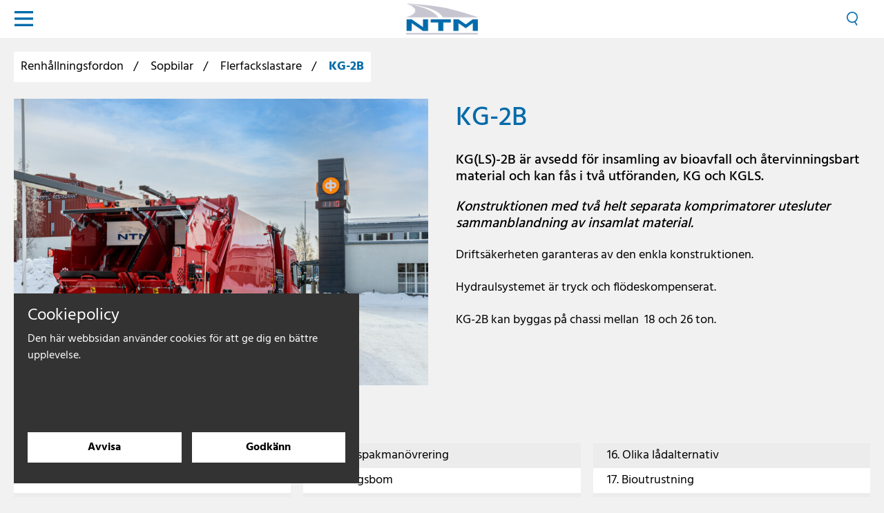

--- FILE ---
content_type: text/html; charset=utf-8
request_url: https://www.ntmsverige.se/renhallningsfordon/sopbilar/flerfackslastare/kg-2b
body_size: 5987
content:
<!DOCTYPE html>
<html lang="sv-SE" data-edit-lang="sv-SE">
	<head>
		<base href="https://www.ntmsverige.se/"><!--[if lte IE 6]></base><![endif]-->
		<title>Flerfackslastare - KG-2B &raquo; NTM</title>
		<meta charset="utf-8">
		<meta name="viewport" content="width=device-width, initial-scale=1.0">
		<meta http-equiv="Content-Type" content="text/html; charset=utf-8">
		<meta http-equiv="X-UA-Compatible" content="IE=edge" />
		<meta name="generator" content="WebAdmin - http://www.creamarketing.com" />
<meta http-equiv="Content-type" content="text/html; charset=utf-8" />
<meta name="description" content="&lt;p class=&quot;ntm-preamble-20&quot;&gt;KG(LS)-2B är avsedd för insamling av bioavfall och återvinningsbart material och kan fås i två utföranden, KG och KGLS.&lt;/p&gt;&lt;p clas..." />


    <link rel="alternate" hreflang="fi-fi" href="https://www.ntm.fi/jateajoneuvot/jateautot/" />

    <link rel="alternate" hreflang="sv-fi" href="https://www.ntm.fi/sv/renhallningsfordon/sopbilar/" />

    <link rel="alternate" hreflang="en-us" href="https://www.ntmsverige.se/en-us/refuse-collection-vehicles/garbage-trucks/" />

    <link rel="alternate" hreflang="sv-se" href="https://www.ntmsverige.se/renhallningsfordon/sopbilar/" />

    <link rel="alternate" hreflang="en-gb" href="https://www.ntm-gb.com/products/refuse-collection-vehicles/" />

    <link rel="alternate" hreflang="nl-nl" href="https://nld.ntm.fi/vuilnisautos/vuilnisautos/" />

    <link rel="alternate" hreflang="en-ca" href="https://can.ntm.fi/refuse-collection-vehicles/other-ntm-products/" />

    <link rel="alternate" hreflang="en-fi" href="https://www.ntm.fi/en/refuse-collection-vehicles/garbage-trucks/" />

    <link rel="alternate" hreflang="de-de" href="https://deu.ntm.fi/abfallsammelfahrzeuge/muellwagen/" />

    <link rel="alternate" hreflang="en-se" href="https://www.ntmsverige.se/en-se/refuse-collection-vehicles-2/garbage-trucks/" />

<meta name="twitter:card" content="summary_large_image" />

	<meta property="og:site_name" content="NTM" />


	<meta property="og:title" content="Sopbilar - NTM" />




	<meta property="og:url" content="https://www.ntmsverige.se/renhallningsfordon/sopbilar/" />

        <link rel="apple-touch-icon" sizes="180x180" href="/resources/themes/ntm/client/dist/images/favicon/apple-touch-icon.png?m=1744869207">
        <link rel="icon" type="image/png" sizes="32x32" href="/resources/themes/ntm/client/dist/images/favicon/favicon-32x32.png?m=1744869207">
        <link rel="icon" type="image/png" sizes="16x16" href="/resources/themes/ntm/client/dist/images/favicon/favicon-16x16.png?m=1744869207">
        <link rel="manifest" href="/resources/themes/ntm/client/dist/images/favicon/site.webmanifest?m=1744869207">
        <link rel="mask-icon" href="/resources/themes/ntm/client/dist/images/favicon/safari-pinned-tab.svg?m=1744869207" color="#5bbad5">
        <meta name="msapplication-TileColor" content="#da532c">
        <meta name="theme-color" content="#ffffff">
        
				
		<!--[if lt IE 9]>
			<script src="//html5shiv.googlecode.com/svn/trunk/html5.js"></script>
		<![endif]-->
		
		



		
	<link rel="stylesheet" type="text/css" href="/resources/themes/ntm/client/dist/styles/bundle.css?m=1744869207" />
<link rel="stylesheet" type="text/css" href="/resources/vendor/creamarketing/cookie-consent/client/dist/styles/cookie-consent.css?m=1744869227" />
</head>
	
	<body class="Creamarketing\ProductRegister\Model\ProductCatalogPage " lang="sv-SE" data-edit-lang="sv-SE">
		
	
    
 
		
		<header class="header" role="banner">
    <div class="header-inner">
        <div class="header-container">
            <div class="content">
                <div class="brand-container">
                    <a href="/" class="brand" rel="home">
                        
                            <img class="logo" src="/assets/Uploads/NTM-logo2x.png" srcset="/assets/Uploads/NTM-logo2x.png 2x"/>
                        				
                    </a>
                </div>
                
	<div id="PageTranslations">
        <ul class="translations">
            
            <div class="current-domain active">
                <span class="current-region">
                    NTM Sverige
                    <svg width="13" height="8" viewBox="0 0 13 8" fill="none" xmlns="http://www.w3.org/2000/svg">
                        <path d="M6.5 8L0.00480908 0.5L12.9952 0.500001L6.5 8Z" fill="#006ba9"/>
                    </svg>
                </span>
            </div>
            <div class="locales-menu">
            <span class="current-region-mobile">
                
                    Nuvarande region: 
                
                NTM Sverige
            </span>
                
                    <li class="translation sv-se" data-locale="sv-se">
                        <a class="current" href="/renhallningsfordon/sopbilar/" hreflang="sv-se" title="SV">SV</a>
                    </li>
                
                    <li class="translation en-se" data-locale="en-se">
                        <a class="link" href="/en-se/refuse-collection-vehicles-2/garbage-trucks/" hreflang="en-se" title="EN">EN</a>
                    </li>
                
            </div>
            
                <div class="region-navigation">
                    <div class="region-inner">
                        
                            <span class="current-region">Nuvarande region: NTM Sverige</span>
                            <div class="all-regions">
                                
                                    <div class="region-name Domain-fi-FI">
                                        <h2>NTM Finland</h2>
                                        
                                            <li class="translation " data-locale="">
                                                <a class=" fi_FI" href="https://www.ntm.fi/fi" hreflang="" title="FI">FI</a>
                                            </li>
                                        
                                            <li class="translation " data-locale="">
                                                <a class=" sv_FI" href="https://www.ntm.fi/sv" hreflang="" title="SV">SV</a>
                                            </li>
                                        
                                            <li class="translation " data-locale="">
                                                <a class=" en_FI" href="https://www.ntm.fi/en" hreflang="" title="EN">EN</a>
                                            </li>
                                        
                                            <li class="translation " data-locale="">
                                                <a class=" da_DK" href="https://www.ntm.fi/dk" hreflang="" title="DK">DK</a>
                                            </li>
                                        
                                            <li class="translation " data-locale="">
                                                <a class=" nb_NO" href="https://www.ntm.fi/no" hreflang="" title="NO">NO</a>
                                            </li>
                                        
                                    </div>
                                
                                    <div class="region-name ">
                                        <h2>NTM Sverige</h2>
                                        
                                            <li class="translation " data-locale="">
                                                <a class=" sv_SE" href="https://www.ntmsverige.se/sv-se" hreflang="" title="SV">SV</a>
                                            </li>
                                        
                                            <li class="translation " data-locale="">
                                                <a class=" en_SE" href="https://www.ntmsverige.se/en-se" hreflang="" title="EN">EN</a>
                                            </li>
                                        
                                    </div>
                                
                                    <div class="region-name ">
                                        <h2>NTM United Kingdom</h2>
                                        
                                            <li class="translation " data-locale="">
                                                <a class=" en_GB" href="https://www.ntm-gb.com/en-GB" hreflang="" title="EN">EN</a>
                                            </li>
                                        
                                    </div>
                                
                            </div>
                        
                    </div>
                </div>
            
            
            
		</ul>
	</div>

                <div class="header-search">
                    
                        <div id="HeaderSearchForm" class="header-search">
	<div class="header-search-inner">
		<span class="search-dropdown-icon"></span>
		
		<div class="search-bar">
			
<form id="Form_SearchForm" action="/sok/SearchForm/" method="GET" enctype="application/x-www-form-urlencoded" autocomplete="off">

	
	<p id="Form_SearchForm_error" class="message " style="display: none"></p>
	

	<fieldset>
		
		
			<div id="Form_SearchForm_Search_Holder" class="field text form-group--no-label">
	
	<div class="middleColumn">
		<input type="search" name="Search" class="text form-group--no-label" id="Form_SearchForm_Search" placeholder="Sök..." aria-label="Sök..." data-minimum-search-length="3" />
	</div>
	
	
	
</div>

		
			<div id="AjaxSearchResults" data-url="/sok/SearchForm/field/Results/Search" data-searchurl="https://www.ntmsverige.se/sok/AdvancedSearchForm"></div>
		
		<div class="clear"><!-- --></div>
	</fieldset>

	
	<div class="btn-toolbar">
		
			<input type="submit" name="action_FulltextSearch" value="Sök" class="action" id="Form_SearchForm_action_FulltextSearch" />
		
	</div>
	

</form>


		</div>	
	</div>
</div> 
                    
                </div>
                <div class="header-links">
                    <div class="social-icons">
                        
                            <a href="https://facebook.com/NTMOYAB" target="_blank">
                                <img src="/resources/themes/ntm/client/dist/images/icons/facebook_grey.png" srcset="/resources/themes/ntm/client/dist/images/icons/facebook_grey.png 2x" />
                            </a>
                        
                        
                            <a href="https://www.linkedin.com/company/ntm---n%C3%A4rpes-tr%C3%A4-&amp;-metall" target="_blank">
                                <img src="/resources/themes/ntm/client/dist/images/icons/linkedin_grey.png" srcset="/resources/themes/ntm/client/dist/images/icons/linkedin_grey.png 2x" />
                            </a>
                        
                        
                            <a href="https://www.instagram.com/ntm_group/" target="_blank">
                                <img src="/resources/themes/ntm/client/dist/images/icons/instagram_grey.png" srcset="/resources/themes/ntm/client/dist/images/icons/instagram_grey.png 2x" />
                            </a>
                        
                        
                        
                    </div>
                    <a href="https://ntm.recruitee.com">Lediga platser</a>
                    <a href="https://aftersales.ntm.fi/AssertWeb/sv/NTM/Account/Login" target="_blank" >NTM service online</a>
                </div>

                <div class="mobile-search-icon">
                    <img src="/resources/themes/ntm/client/dist/images/icons/search_mob.png?m=1744869207" srcset="/resources/themes/ntm/client/dist/images/icons/search_mob.png?m=1744869207 2x"/>
                </div>
            </div>
            <div class="navigation-container">
            <div class="scroll-left menu-icons"></div>
                <div class="scroll-wrapper">
                    <div id="MobileMenu" class="menu-icon-menu"></div>
                        <nav class="primary">
                            <div class="menu-tabs">
                                <div class="name nav-icon active">
                                    <img src="/resources/themes/ntm/client/dist/images/icons/home.png?m=1744869207" srcset="/resources/themes/ntm/client/dist/images/icons/home.png?m=1744869207 2x"/>
                                </div>
                                <div class="name lang-icon">
                                    <img src="/resources/themes/ntm/client/dist/images/icons/lang_mob.png?m=1744869207" srcset="/resources/themes/ntm/client/dist/images/icons/lang_mob.png?m=1744869207 2x"/>
                                </div>
                                
                                
                            </div>
                            <ul class="content-section navigation">
                                	  
    <li data-linkingmode='1'>
    
        <a href="/">Startsida</a>
	

	
</li>
	  
    <li class='section'>
    
        <div class="top-level-item">Renhållningsfordon
            <span class="open-close top-level menu-icons"></span>
        </div>
    

	
		<div class="menu-content">
            
<ul id="Submenu-39" class="submenu" data-url="/renhallningsfordon/RenderSubmenu">
    
</ul>

			<img class="menu-image lazyload" data-src="/assets/Uploads/NTM-QUATRO-FLERFACKLASTARE-MULTI-CHAMBER-VEHICLES-MONILOKEROPAKKAAJAT-ZEROWASTE-ENVIRONMENT-5__FillWzExNjAsNjAwXQ.jpg" />
			
			<div class="closeMenu">
                <img class="lazyload" data-expand="-10" src="resources/themes/ntm/client/dist/images/placeholder.png" data-src="resources/themes/ntm/client/dist/images/icons/close.png" width="14" height="14" />
            </div>
		</div>
	
</li>
	  
    <li data-linkingmode='3'>
    
        <div class="top-level-item">Släpvagnar &amp; Bilpåbyggnader
            <span class="open-close top-level menu-icons"></span>
        </div>
    

	
		<div class="menu-content">
            
<ul id="Submenu-3" class="submenu" data-url="/slapvagnar-och-bilpabyggnader/RenderSubmenu">
    
</ul>

			<img class="menu-image lazyload" data-src="/assets/Uploads/Slap-med-sidovagn__FillWzExNjAsNjAwXQ.png" />
			
			<div class="closeMenu">
                <img class="lazyload" data-expand="-10" src="resources/themes/ntm/client/dist/images/placeholder.png" data-src="resources/themes/ntm/client/dist/images/icons/close.png" width="14" height="14" />
            </div>
		</div>
	
</li>
	  
    <li data-linkingmode='29'>
    
        <a href="/forsaljning/?country=Sweden">Försäljning</a>
	

	
</li>
	  
    <li data-linkingmode='37'>
    
        <div class="top-level-item">Företaget
            <span class="open-close top-level menu-icons"></span>
        </div>
    

	
		<div class="menu-content">
            
<ul id="Submenu-37" class="submenu" data-url="/foretaget/RenderSubmenu">
    
</ul>

			<img class="menu-image lazyload" data-src="/assets/Uploads/renhallningsfordon-v2__FillWzExNjAsNjAwXQ.png" />
			
			<div class="closeMenu">
                <img class="lazyload" data-expand="-10" src="resources/themes/ntm/client/dist/images/placeholder.png" data-src="resources/themes/ntm/client/dist/images/icons/close.png" width="14" height="14" />
            </div>
		</div>
	
</li>
	  
    <li data-linkingmode='7'>
    
        <a href="/ntm-service/">NTM Service</a>
	

	
</li>
	  
    <li data-linkingmode='44'>
    
        <div class="top-level-item">Kontakt
            <span class="open-close top-level menu-icons"></span>
        </div>
    

	
		<div class="menu-content">
            
<ul id="Submenu-44" class="submenu" data-url="/kontakt/RenderSubmenu">
    
</ul>

			<img class="menu-image lazyload" data-src="/assets/Uploads/shutterstock_221441725__FillWzExNjAsNjAwXQ.jpg" />
			
			<div class="closeMenu">
                <img class="lazyload" data-expand="-10" src="resources/themes/ntm/client/dist/images/placeholder.png" data-src="resources/themes/ntm/client/dist/images/icons/close.png" width="14" height="14" />
            </div>
		</div>
	
</li>

                                <li class="menu-custom-link">
                                    <a href="https://ntm.recruitee.com">Lediga platser</a>
                                </li>
                                <li class="menu-custom-link">
                                    <a href="https://aftersales.ntm.fi/AssertWeb/sv/NTM/Account/Login" target="_blank" >NTM service online</a>
                                </li>
                            </ul>
                            
                            <div class="content-section language">
                                
	<div id="PageTranslations">
        <ul class="translations">
            
            <div class="current-domain active">
                <span class="current-region">
                    NTM Sverige
                    <svg width="13" height="8" viewBox="0 0 13 8" fill="none" xmlns="http://www.w3.org/2000/svg">
                        <path d="M6.5 8L0.00480908 0.5L12.9952 0.500001L6.5 8Z" fill="#006ba9"/>
                    </svg>
                </span>
            </div>
            <div class="locales-menu">
            <span class="current-region-mobile">
                
                    Nuvarande region: 
                
                NTM Sverige
            </span>
                
                    <li class="translation sv-se" data-locale="sv-se">
                        <a class="current" href="/renhallningsfordon/sopbilar/" hreflang="sv-se" title="SV">SV</a>
                    </li>
                
                    <li class="translation en-se" data-locale="en-se">
                        <a class="link" href="/en-se/refuse-collection-vehicles-2/garbage-trucks/" hreflang="en-se" title="EN">EN</a>
                    </li>
                
            </div>
            
                <div class="region-navigation">
                    <div class="region-inner">
                        
                            <span class="current-region">Nuvarande region: NTM Sverige</span>
                            <div class="all-regions">
                                
                                    <div class="region-name Domain-fi-FI">
                                        <h2>NTM Finland</h2>
                                        
                                            <li class="translation " data-locale="">
                                                <a class=" fi_FI" href="https://www.ntm.fi/fi" hreflang="" title="FI">FI</a>
                                            </li>
                                        
                                            <li class="translation " data-locale="">
                                                <a class=" sv_FI" href="https://www.ntm.fi/sv" hreflang="" title="SV">SV</a>
                                            </li>
                                        
                                            <li class="translation " data-locale="">
                                                <a class=" en_FI" href="https://www.ntm.fi/en" hreflang="" title="EN">EN</a>
                                            </li>
                                        
                                            <li class="translation " data-locale="">
                                                <a class=" da_DK" href="https://www.ntm.fi/dk" hreflang="" title="DK">DK</a>
                                            </li>
                                        
                                            <li class="translation " data-locale="">
                                                <a class=" nb_NO" href="https://www.ntm.fi/no" hreflang="" title="NO">NO</a>
                                            </li>
                                        
                                    </div>
                                
                                    <div class="region-name ">
                                        <h2>NTM Sverige</h2>
                                        
                                            <li class="translation " data-locale="">
                                                <a class=" sv_SE" href="https://www.ntmsverige.se/sv-se" hreflang="" title="SV">SV</a>
                                            </li>
                                        
                                            <li class="translation " data-locale="">
                                                <a class=" en_SE" href="https://www.ntmsverige.se/en-se" hreflang="" title="EN">EN</a>
                                            </li>
                                        
                                    </div>
                                
                                    <div class="region-name ">
                                        <h2>NTM United Kingdom</h2>
                                        
                                            <li class="translation " data-locale="">
                                                <a class=" en_GB" href="https://www.ntm-gb.com/en-GB" hreflang="" title="EN">EN</a>
                                            </li>
                                        
                                    </div>
                                
                            </div>
                        
                    </div>
                </div>
            
            
            
		</ul>
	</div>

                            </div>
                        </nav>
                    </div>
                    <div class="scroll-right menu-icons"></div>
                </div>
            </div>
        </div>
    </div>
</header>

		
		<div class="main" role="main">
            <div class="layout columns-1">
                
<div class="content-container">
    <article class="typography clear">
    
        
        
        <div id='product-container' class='typography'>
            
                <div class="breadcrumbs"> 
	
		
			<a href="/renhallningsfordon/sopbilar/" class="breadcrumb-1">Renhållningsfordon</a>
		
	
		
			<a href="/renhallningsfordon/sopbilar/" class="breadcrumb-2">Sopbilar</a>
		
	
		
			<a href="/renhallningsfordon/sopbilar/flerfackslastare" class="breadcrumb-3">Flerfackslastare</a>
		
	
		
			KG-2B
		
	
 </div>
                
                    <div class="Product">
    <div class="product-block">
        <div class="product-image">
            
                <a href="/renhallningsfordon/sopbilar/flerfackslastare/kg-2b" title="Click here to read more on &quot;KG-2B&quot;">
                    <img class="lazyload" itemprop="image" src="/resources/vendor/creamarketing/product-register/client/dist/images/placeholder.png?m=1744869219" data-src="/assets/Products/Creamarketing_ProductRegister_Model_Product-232/26901-22__FillMaxWzc3MCw1MzNd.jpg" width="770" height="533" alt="KG-2B image" />
                </a>
            
        </div>
        <div class="product-content">
            <h2>KG-2B</h2>
            <p><p class="ntm-preamble-20">KG(LS)-2B är avsedd för insamling av bioavfall och återvinningsbart material och kan fås i två utföranden, KG och KGLS.</p><p class="ntm-quote-20">Konstruktionen med två helt separata komprimatorer utesluter sammanblandning av insamlat material.</p><p>Driftsäkerheten garanteras av den enkla konstruktionen.</p><p>Hydraulsystemet är tryck och flödeskompenserat.</p><p>KG-2B kan byggas på chassi mellan&nbsp; 18 och 26 ton.</p></p>
        </div>

        <div class="product-features-title">
            
                <h1>Egenskaper</h1>
            
        </div>
        <ul class="product-features-list">
            
                <li>1. Tömning av stora kärl i den högre (mindre) sidan</li>
            
                <li>2. Automatisk arbetscykel</li>
            
                <li>3. Ståplattformar</li>
            
                <li>4. Inspektionslucka</li>
            
                <li>5. Backningskamera</li>
            
                <li>6. Renkörning</li>
            
                <li>7. Variabel pump</li>
            
                <li>8. Handspakmanövrering</li>
            
                <li>9. Anslagsbom</li>
            
                <li>10. Automatiskt kärlgrepp</li>
            
                <li>11. Samkörningsbara kärllyftar</li>
            
                <li>12. Hydrauloljevärmare</li>
            
                <li>13. Kajtömmning</li>
            
                <li>14. Heltätning mellan skåp och komprimator</li>
            
                <li>15. Dammfri tömning</li>
            
                <li>16. Olika lådalternativ</li>
            
                <li>17. Bioutrustning</li>
            
                <li>18. Säcklyft</li>
            
                <li>19. Vågutrustning</li>
            
                <li>20. Centralsmörjning</li>
            
                <li>21. Kärllyftar</li>
            
        </ul>
        
    </div>
        
            <div class="product-slideshow">
                
                    
                    <div class="slide-group">
                        <div class="slide-image-wrapper">
                            
                                <div class="slide-image">
                                    <a data-fancybox="gallery" data-caption="" href="/assets/Products/Creamarketing_ProductRegister_Model_Product-232/26901-10.jpg" title=""> 
                                        <img src="/assets/Products/Creamarketing_ProductRegister_Model_Product-232/26901-10__FillWzc5MCw1NDBd.jpg" width="790" height="540"/>
                                    </a>
                                </div>
                            
                        </div>
                    </div>
                    
                
                    
                        <div class="slide-group">
                            <div class="slide-image-wrapper">
                                
                                    <div class="slide-image">
                                        <a data-fancybox="gallery" data-caption="" href="/assets/Products/Creamarketing_ProductRegister_Model_Product-232/26901-15.jpg" title=""> 
                                            <img src="/assets/Products/Creamarketing_ProductRegister_Model_Product-232/26901-15__FillWzM4NSwyNjBd.jpg" width="385" height="260"/>
                                        </a>
                                    </div>
                                
                                    <div class="slide-image">
                                        <a data-fancybox="gallery" data-caption="" href="/assets/Products/Creamarketing_ProductRegister_Model_Product-232/26901-1.jpg" title=""> 
                                            <img src="/assets/Products/Creamarketing_ProductRegister_Model_Product-232/26901-1__FillWzM4NSwyNjBd.jpg" width="385" height="260"/>
                                        </a>
                                    </div>
                                
                                    <div class="slide-image">
                                        <a data-fancybox="gallery" data-caption="" href="/assets/Products/Creamarketing_ProductRegister_Model_Product-232/26901-6.jpg" title=""> 
                                            <img src="/assets/Products/Creamarketing_ProductRegister_Model_Product-232/26901-6__FillWzM4NSwyNjBd.jpg" width="385" height="260"/>
                                        </a>
                                    </div>
                                
                                    <div class="slide-image">
                                        <a data-fancybox="gallery" data-caption="" href="/assets/Products/Creamarketing_ProductRegister_Model_Product-232/26901-22.jpg" title=""> 
                                            <img src="/assets/Products/Creamarketing_ProductRegister_Model_Product-232/26901-22__FillWzM4NSwyNjBd.jpg" width="385" height="260"/>
                                        </a>
                                    </div>
                                
                            </div>
                        </div>
                    
                
            </div>
        
        <div class="product-block">
            <div class="product-video vimeo" >
                
            </div>
        </div>
        <div class="product-block two">
            
            
                <div class="product-contact">
                    <div class="product-heading">
                        <h2>Kontakt</h2>
                    </div>
                    
                        <div class="contact-list-item">
	<div class="contact">
            <div class="contact-photo">
				
					<img width="370" height="208" alt="19791869 640x640 v2" src="/assets/MemberContacts/2021/01/19791869_640x640-v2__FillWzM3MCwyMDhd.jpg" loading="lazy" />

				
			</div>
        <div class="contact-info">
            <div class="contact-designation contact-info-item">
                
                    <h3>Säljare | Sopbilar</h3>
                
            </div>
            <div class="contact-name contact-info-item">
                
                    <p>Anders Hägglund</p>
                
            </div>
            
                <div class="contact-email contact-info-item with-icon">
                    
                        <a href="mailto:anders.hagglund@ntm.fi">anders.hagglund@ntm.fi</a>
                    
                </div>
                
                

                
                    <div class="contact-mobile contact-info-item with-icon">
                        <a href="tel:+46 70 224 6785">+46 70 224 6785</a>
                    </div>	
                
        </div>
	</div>
</div>
                    
                        <div class="contact-list-item">
	<div class="contact">
            <div class="contact-photo">
				
					<img width="370" height="208" alt="Joachim Malmqvist" src="/assets/MemberContacts/2021/02/Joachim-Malmqvist__FillWzM3MCwyMDhd.jpg" loading="lazy" />

				
			</div>
        <div class="contact-info">
            <div class="contact-designation contact-info-item">
                
                    <h3>Säljare | Sopbilar</h3>
                
            </div>
            <div class="contact-name contact-info-item">
                
                    <p>Joachim Malmqvist</p>
                
            </div>
            
                <div class="contact-email contact-info-item with-icon">
                    
                        <a href="mailto:joachim.malmqvist@ntm.fi">joachim.malmqvist@ntm.fi</a>
                    
                </div>
                
                

                
                    <div class="contact-mobile contact-info-item with-icon">
                        <a href="tel:+46 73 655 63 77">+46 73 655 63 77</a>
                    </div>	
                
        </div>
	</div>
</div>
                    
                        <div class="contact-list-item">
	<div class="contact">
            <div class="contact-photo">
				
					<img width="370" height="208" alt="Magnus Maris" src="/assets/MemberContacts/2021/07/Magnus-Maris__FillWzM3MCwyMDhd.jpg" loading="lazy" />

				
			</div>
        <div class="contact-info">
            <div class="contact-designation contact-info-item">
                
                    <h3>Säljare | Sopbilar</h3>
                
            </div>
            <div class="contact-name contact-info-item">
                
                    <p>Magnus Maris</p>
                
            </div>
            
                <div class="contact-email contact-info-item with-icon">
                    
                        <a href="mailto:magnus.maris@ntmsverige.se">magnus.maris@ntmsverige.se</a>
                    
                </div>
                
                
                    <div class="contact-phone contact-info-item with-icon">
                        <a href="tel:+46 10 130 91 01">+46 10 130 91 01</a>
                    </div>
                

                
        </div>
	</div>
</div>
                    
                </div>
            

            
        </div>
    </div>
</div>
                
            
            
            
        </div>

    </article>
</div>

			</div>
		</div>
		
		<footer class="footer" role="contentinfo">
    <div class="inner">
        <div class="logo-footer">
            
                        <img class="logo" src="/assets/Uploads/NTM-logo2x-v2.png" srcset="/assets/Uploads/NTM-logo2x-v2.png 2x"/>
            
        </div>
		
			<section class="widget-area footer section widget-area-edit-holder">
                <div class="WidgetArea WidgetColumns1 " data-columns="1" data-id="13" data-edit="" >
	
	
		<div id="Widget-29" class="WidgetHolder CreaWidgetHolder WidgetColumnSpan1  Creamarketing_CreaWidgets_Model_HtmlContentWidget Creamarketing-CreaWidgets-Model-HtmlContentWidget Creamarketing-CreaWidgets-Model-HtmlContentWidget-update    published  HtmlContentWidget"  data-column-span="1" data-row-span="0" >
    
    <div class="WidgetHolderContent " >
        <div class="WidgetContent">
        	<div class="HtmlContentWidgetContent design-0 ">
    <div class="widget-background">
        
            <a data-fancybox="" data-caption="" href="" title=""> 
                
            </a>
        
        <div class='widget-container typography' style=''>
            <div class="widget-content">
                
                    
                
                <div class='Widget-box' style="">
                    <div class="columns four">
<div class="column">
<p><strong>NTM Sverige AB<br></strong>Skara<br>Furuskogsgatan 7<br>532 37 SKARA<br>Tel. +46(0)10 130 91 00<br>E-post:&nbsp;info@ntmsverige.se</p>
</div>
<div class="column">
<p><a href="/renhallningsfordon/sopbilar/">Sopbilar</a><br><a href="/slapvagnar-och-bilpabyggnader/">Släpvagnar &amp; Bilpåbyggnader</a></p>
</div>
<div class="column">
<p><a href="/forsaljning/?country=Sweden">Försäljning</a><br><a href="/ntm-service/">NTM Service</a><br><a href="https://ntm.recruitee.com">Lediga Platser</a></p>
</div>
</div>
                </div>
            </div>
        </div>
    </div>
</div>
        </div>
    </div>
</div>
	
	
	<div class="clear"></div>
</div>
                <div class="footer-bottom">
                    <div class="social-icons">
                        
                        <a href="https://facebook.com/NTMOYAB" target="_blank">
                            <img src="/resources/themes/ntm/client/dist/images/icons/facebook_grey.png" srcset="/resources/themes/ntm/client/dist/images/icons/facebook_grey.png 2x"/>
                        </a>
                        
                        
                            <a href="https://www.linkedin.com/company/ntm---n%C3%A4rpes-tr%C3%A4-&amp;-metall" target="_blank">
                                <img src="/resources/themes/ntm/client/dist/images/icons/linkedin_grey.png" srcset="/resources/themes/ntm/client/dist/images/icons/linkedin_grey.png 2x" />
                            </a>
                        
                        
                            <a href="https://www.instagram.com/ntm_group/" target="_blank">
                                <img src="/resources/themes/ntm/client/dist/images/icons/instagram_grey.png" srcset="/resources/themes/ntm/client/dist/images/icons/instagram_grey.png 2x"/>
                            </a>
                        
                        
                        
                    </div>
                    
                </div>

                </div>
			</section>
		
		
		<div class="clear"></div>
    </div>
    <div class="footer-brand">
        <p>©2024 NTM Sverige AB</p>
    </div>
</footer>
        
    <div id="CookieConsent" class="cookie-consent typography extra-bottom-padding">
		<div class="inner">
			<div id="CookieConsentContent">
                <span class="heading-3">Cookiepolicy</span>
				<p>Den här webbsidan använder cookies för att ge dig en bättre upplevelse.</p>
			</div>
            <div class="CookieConsentActions">

                
                <button class="consent-button decline" id="CookieRejectBtn" data-url="/renhallningsfordon/sopbilar/ApproveCookieConsent?accept=0" aria-label="Avvisa cookies">
                    Avvisa
                </button>
                

                <button class="consent-button accept" id="CookieAcceptBtn" data-url="/renhallningsfordon/sopbilar/ApproveCookieConsent?accept=1" aria-label="Godkänn cookies">
                    Godkänn
                </button>

                
            </div>
		</div>
	</div>
    
	

	<script type="application/javascript" src="/resources/themes/ntm/client/dist/js/bundle.js?m=1744869207"></script>
</body>
</html>

--- FILE ---
content_type: text/css
request_url: https://www.ntmsverige.se/resources/vendor/creamarketing/cookie-consent/client/dist/styles/cookie-consent.css?m=1744869227
body_size: 695
content:
#CookieConsent{--cookie-consent-background:#333;--cookie-consent-text:#fff;--cookie-consent-button-background:#fff;--cookie-consent-button-text:#000;--cookie-consent-button-background-hover:#000;--cookie-consent-button-text-hover:#fff;--cookie-consent-settings-text:var(--cookie-consent-text);--cookie-consent-settings-text-hover:var(--cookie-consent-text);position:fixed;bottom:0;max-width:540px;width:100%;z-index:2;-webkit-animation:1.25s ease-out 0s 1 slideInFromBottom;-o-animation:1.25s ease-out 0s 1 slideInFromBottom;animation:1.25s ease-out 0s 1 slideInFromBottom}@-webkit-keyframes slideInFromBottom{0%{-webkit-transform:translateY(calc(100% - -20px));transform:translateY(calc(100% - -20px))}to{-webkit-transform:translateY(0);transform:translateY(0)}}@-o-keyframes slideInFromBottom{0%{-o-transform:translateY(calc(100% - -20px));transform:translateY(calc(100% - -20px))}to{-o-transform:translateY(0);transform:translateY(0)}}@keyframes slideInFromBottom{0%{-webkit-transform:translateY(calc(100% - -20px));-o-transform:translateY(calc(100% - -20px));transform:translateY(calc(100% - -20px))}to{-webkit-transform:translateY(0);-o-transform:translateY(0);transform:translateY(0)}}@media (min-width:540px){#CookieConsent{max-width:500px;left:20px;bottom:20px}}@media (min-width:1680px){#CookieConsent{left:50px}}#CookieConsent.extra-bottom-padding .inner{padding:20px}#CookieConsent .inner{width:100%;height:100%;display:-webkit-box;display:-webkit-flex;display:flex;-webkit-flex-wrap:wrap;flex-wrap:wrap;-webkit-box-orient:vertical;-webkit-box-direction:normal;-webkit-flex-direction:column;flex-direction:column;padding:20px 20px 10px;background-color:var(--cookie-consent-background);min-height:225px}@media (min-width:480px){#CookieConsent .inner{min-height:275px;bottom:50px}}#CookieConsent .inner #CookieConsentContent{-webkit-box-flex:1;-webkit-flex:1;flex:1}#CookieConsent .inner #CookieConsentContent *{font-size:1.5rem;color:var(--cookie-consent-text);margin:0}#CookieConsent .inner #CookieConsentContent p{font-size:1rem;padding:10px 0 20px}#CookieConsent .inner .CookieConsentActions{display:-ms-grid;display:grid;-ms-grid-columns:1fr 1fr;grid-template-columns:1fr 1fr;-ms-grid-rows:1fr auto;grid-template-rows:1fr auto;width:100%;-ms-grid-row-align:start;align-self:start;-webkit-column-gap:15px;-moz-column-gap:15px;column-gap:15px;row-gap:10px;-webkit-box-pack:justify;-webkit-justify-content:space-between;justify-content:space-between}#CookieConsent .inner .CookieConsentActions a,#CookieConsent .inner .CookieConsentActions button{-webkit-box-pack:center;-webkit-justify-content:center;justify-content:center;display:-webkit-box;display:-webkit-flex;display:flex;-webkit-box-align:center;-webkit-align-items:center;align-items:center;background-color:var(--cookie-consent-button-background);color:var(--cookie-consent-button-text);font-size:.875rem;font-weight:600;line-height:1.5rem;padding:0 10px;-webkit-transition:all .3s;-o-transition:all .3s;transition:all .3s;text-decoration:none;min-height:44px;-webkit-align-self:start;align-self:start;border:0}@media (min-width:360px){#CookieConsent .inner .CookieConsentActions a,#CookieConsent .inner .CookieConsentActions button{padding:0 15px}}@media (min-width:768px){#CookieConsent .inner .CookieConsentActions a,#CookieConsent .inner .CookieConsentActions button{font-size:1rem}}#CookieConsent .inner .CookieConsentActions a:focus,#CookieConsent .inner .CookieConsentActions a:hover,#CookieConsent .inner .CookieConsentActions button:focus,#CookieConsent .inner .CookieConsentActions button:hover{background-color:var(--cookie-consent-button-background-hover);color:var(--cookie-consent-button-text-hover)}#CookieConsent .inner .CookieConsentActions button{cursor:pointer}#CookieConsent .inner .CookieConsentActions .cookie-link-settings{grid-column:1/-1;background-color:initial;color:var(--cookie-consent-settings-text);justify-self:center}#CookieConsent .inner .CookieConsentActions .cookie-link-settings:focus,#CookieConsent .inner .CookieConsentActions .cookie-link-settings:hover{background-color:initial;text-decoration:underline;color:var(--cookie-consent-settings-text-hover)}